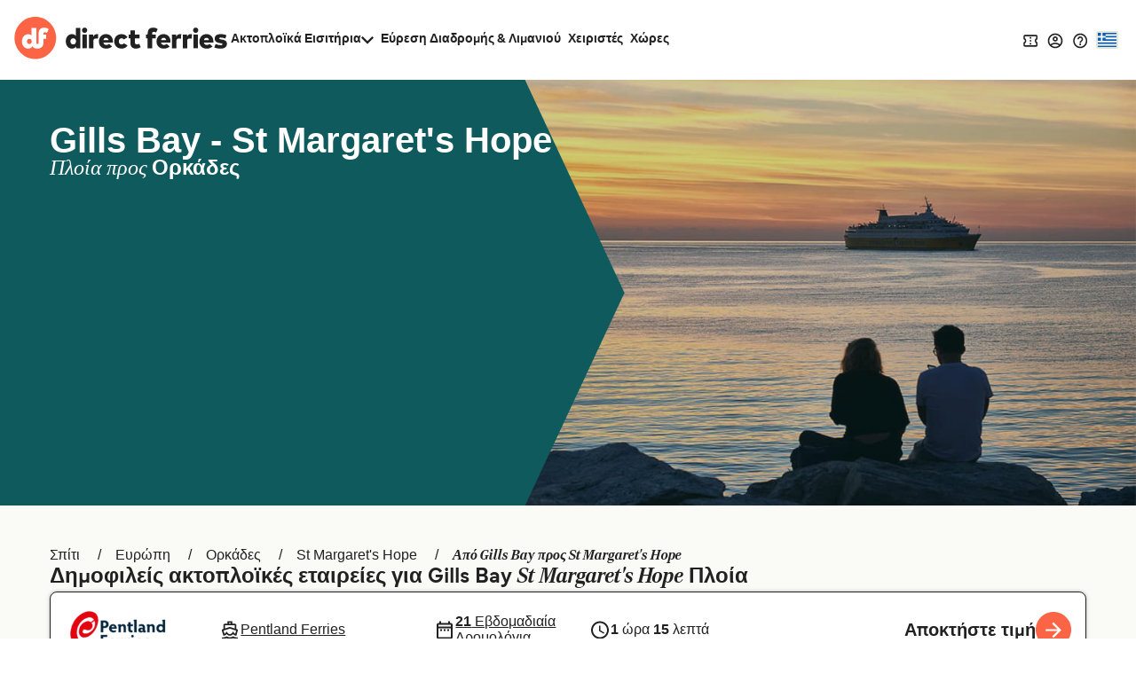

--- FILE ---
content_type: text/javascript
request_url: https://static.directferries.co.uk/Production/scripts/df_utm.js
body_size: 16066
content:
var hasUtmInit = false;
var utmResponse = '';

//Polyfill from developer.mozilla.org
if (!String.prototype.startsWith) {
    Object.defineProperty(String.prototype, 'startsWith', {
        value: function (search, rawPos) {
            var pos = rawPos > 0 ? rawPos | 0 : 0;
            return this.substring(pos, pos + search.length) === search;
        }
    });
}

var AppendQueryParam = function (href, paramName, paramValue) {
    var appendStr = paramName + '=' + paramValue;
    var hasParams = href.indexOf('?') !== -1;
    return hasParams ?
        href + '&' + appendStr :
        href + '?' + appendStr;
};

function readCookie(name) {
    var nameEQ = encodeURIComponent(name) + "=";
    var ca = document.cookie.split(';');
    for (var i = 0; i < ca.length; i++) {
        var c = ca[i];
        while (c.charAt(0) === ' ') c = c.substring(1, c.length);
        if (c.indexOf(nameEQ) === 0) return decodeURIComponent(c.substring(nameEQ.length, c.length));
    }
    return null;
}

function setCookie(name, value, expires, path, domain, secure) {
    var today = new Date();
    today.setTime(today.getTime());
    if (expires) {
        expires = expires * 1000 * 60 * 60 * 24;
    }
    var expires_date = new Date(today.getTime() + (expires));
    var cookieString = name + "=" + escape(value) +
        ((expires) ? "; expires=" + expires_date.toGMTString() : "") +
        ((path) ? "; path=" + path : "") +
        ((domain) ? "; domain=" + domain : "")
    if (window.location.protocol.indexOf('https') != -1) cookieString += "; secure=true;samesite=none;";
    document.cookie = cookieString;
}

function queryString(key) {
    key = key.replace(/[*+?^$.\[\]{}()|\\\/]/g, "\\$&"); // escape RegEx meta chars
    var match = location.search.match(new RegExp("[?&]" + key + "=([^&]+)(&|$)"));
    return match && decodeURIComponent(match[1].replace(/\+/g, " "));
}

var utm = {
    init: function () {
        try {
            var utmResponseObject = this.Response.Init();
            utmResponse = JSON.stringify(utmResponseObject);
            setCookie('dfutm', utmResponse, 30, "/");
            return utmResponse;
        }
        catch (e) {
            console.log("error utm.init()" + e);
        }
    },
    Response: {
        Init: function () {
            switch (true) {
                case this.AffiliateMedium.IsAffiliate():
                    return this.AffiliateMedium.AffiliateResponse();
                case this.PpcNDisplayMedium.IsPpcNDisplay():
                    return this.PpcNDisplayMedium.PpcNDisplayResponse();
                case this.EmailMedium.IsEmail():
                    return this.EmailMedium.EmailResponse();
                case this.SocialMedium.IsSocial():
                    return this.SocialMedium.SocialResponse();
                case this.OrganicMedium.IsOrganic():
                    return this.OrganicMedium.OrganicResponse();
                case this.AppMedium.IsApp():
                    return this.AppMedium.AppResponse();
                case this.ReferralMedium.IsReferral():
                    return this.ReferralMedium.ReferralResponse();
                case this.OtherMedium.IsOther():
                    return this.OtherMedium.OtherResponse();
                default: return this.UtmDefaultResponse;
            }
        },
        AffiliateMedium: {
            IsAffiliate: function () {
                var stdc = queryString('stdc');
                if (stdc && (stdc.startsWith('F') || stdc.startsWith('MF'))) return true;
                if (queryString('affid')) return true;
                if (queryString('source') == "affiliate") return true;
                return false;
            },
            GetAffiliateSource: function () {
                var stdc = queryString('stdc');
                if (stdc && (stdc.startsWith('F') || stdc.startsWith('MF'))) return stdc;
                if (queryString('affid')) return queryString('affid');                
                if (queryString('source') == "affiliate" && queryString('medium')) return queryString('medium');
            },
            AffiliateResponse: function () {
                return {
                    Source: this.GetAffiliateSource(),
                    Medium: 'affiliate',
                    Campaign: null,
                    Referrer: null
                };
            }
        },
        AppMedium: {
            IsApp: function () {
                var stdc = queryString('stdc');
                var mobileApp = queryString('mobileApp');
                if (stdc && (stdc.endsWith('_AN') || stdc.endsWith('_IO')) || mobileApp) return true;
                return false;
            },
            GetAppSource: function () {
                var getSourceFromString = function (s) {
                    if (s && (s.endsWith('AN'))) return "Android";
                    if (s && (s.endsWith('IO'))) return "Ios";
                };
                var result = getSourceFromString(queryString('stdc'));
                if (!result) result = getSourceFromString(queryString('app'));
                return result;
            },
            AppResponse: function () {
                return {
                    Source: this.GetAppSource(),
                    Medium: 'App',
                    Campaign: null,
                    Referrer: null
                };
            }
        },
        PpcNDisplayMedium: {
            _ppcGoogleUrlOptions: ["gclid", "gclsrc"],
            _ppcMicrosoftUrlOptions: ['msclid', 'msclkid'],
            IsPpcNDisplay: function () {
                if (this.IsDisplaySource() || this.IsPpcMedium()) return true;
            },
            PpcNDisplayResponse: function () {
                return {
                    Source: this.GetPpcSource(),
                    Medium: this.IsDisplaySource() ? 'Display' : 'PPC',
                    Campaign: this.GetPpcCampaign(),
                    Referrer: null
                };
            },
            IsDisplaySource: function () {
                var displayOptions = ["display", "cpm", "banner"];
                if (queryString('utm_medium')) return displayOptions.indexOf(queryString('utm_medium').toLowerCase()) !== -1;
                return false;
            },
            IsPpcMedium: function () {
                var ppcMediumOptions = ["cpc", "ppc", "paid"];

                var utmMedium = queryString('utm_medium');
                if (utmMedium != null) {
                    for (var i = 0; i < ppcMediumOptions.length; i++) {
                        if (utmMedium.includes(ppcMediumOptions[i])) return true
                    }
                }
                var ppcOptionsAsQueryString = this._ppcGoogleUrlOptions.concat(this._ppcMicrosoftUrlOptions)
                for (var i = 0; i < ppcOptionsAsQueryString.length; i++) {
                    if (queryString(ppcOptionsAsQueryString[i])) return true
                }
                return false;
            },
            GetPpcSource: function () {
                for (var i = 0; i < this._ppcMicrosoftUrlOptions.length; i++) {
                    var microsoftOption = this._ppcMicrosoftUrlOptions[i];
                    if (queryString(microsoftOption)) return 'microsoft';
                }
                for (var i = 0; i < this._ppcGoogleUrlOptions.length; i++) {
                    var googleOption = this._ppcGoogleUrlOptions[i];
                    if (queryString(googleOption)) return 'google';
                }
                if (queryString('utm_source')) return queryString('utm_source');
                return '';
            },
            GetPpcCampaign: function () {
                if (queryString('utm_campaign ')) return queryString('utm_campaign ');
                return '';
            }
        },
        EmailMedium: {
            validEmailSources: ['df', 'dotmailer'],
            IsEmail: function () {
                var utmSource = queryString('utm_source');
                if (utmSource) {
                    return this.validEmailSources.indexOf(utmSource.toLowerCase()) !== -1;
                }
                return false;
            },
            EmailResponse: function () {
                return {
                    Medium: "email",
                    Source: queryString('utm_source'),
                    Campaign: queryString('utm_campaign'),
                    Referrer: null
                }
            }
        },
        SocialMedium: {
            validSocialReferrers: ['whatsapp', 'facebook', 'twitter', 'instagram', 'social', 'tripadvisor', 'reddit', 'pinterest', 'linkedin', 'blogger', 'youtube', 'trustpilot', 'trust pilot', 'feefo'],
            validSocialMediums: ['social', 'social-network', 'social-media', 'sm', 'social network', 'social media'],
            IsSocial: function () {
                var utmMedium = queryString('utm_medium');
                if (utmMedium) {
                    for (var i = 0; i < this.validSocialMediums.length; i++) {
                        var socialMedium = this.validSocialMediums[i];
                        if (utmMedium.toLowerCase().indexOf(socialMedium) !== -1) return true;
                    }
                }
                var ref = document.referrer;
                if (ref) {
                    for (var i = 0; i < this.validSocialReferrers.length; i++) {
                        var socialReferrer = this.validSocialReferrers[i];
                        if (ref.indexOf(socialReferrer) !== -1) return true;
                    }
                }
                return false;
            },
            SocialResponse: function () {
                return {
                    Medium: "social",
                    Source: document.referrer ? document.referrer : queryString('utm_source'),
                    Campaign: queryString('utm_campaign'),
                    Referrer: null
                }
            }
        },
        OrganicMedium: {
            ValidOrganicReferrers: ['360.cn', 'Alice', 'Alltheweb', 'Altavista', 'AOL', 'Ask', 'Auone', 'Avg', 'Babylon', 'Baidu', 'Biglobe', 'Bing', 'Centrum.cz', 'Comcast', 'Conduit', 'CNN', 'Daum', 'DuckDuckGo', 'Ecosia', 'Ekolay', 'Eniro', 'Globo', 'go.mail.ru', 'Google', 'goo.ne', 'haosou.com', 'Incredimail', 'Kvasir', 'Live', 'Lycos', 'Lycos', 'Mamma', 'MSN', 'Mynet', 'Najdi', 'Naver', 'Netscape', 'ONET', 'Ozu', 'Rakuten', 'Rambler', 'Search-results', 'search.smt.docomo', 'Sesam', 'Seznam', 'So.com', 'Sogou', 'Startsiden', 'Szukacz', 'Terra', 'Tut.by', 'Ukr', 'Virgilio', 'Voila', 'Wirtulana Polska', 'Yahoo', 'Yandex', 'Yam'],
            IsOrganic: function () {
                var ref = document.referrer;

                if (ref) {
                    try {
                        ref = ref.match(/:\/\/(.[^/]+)/)[1];
                    } catch (e) {
                        ga('send', 'event', 'Error parsing referrer in dfutm', { nonInteraction: true });
                    }
                    for (var i = 0; i < this.ValidOrganicReferrers.length; i++) {// we should get a list of exact matches, because this might give false positive for some sites like traffic from "http://zvhdtfwrbxlcmsnk.neverssl.com/online", which contain the string "msn"
                        var organicReferrer = this.ValidOrganicReferrers[i];
                        if (ref.indexOf(organicReferrer.toLowerCase()) !== -1) {
                            this.OrganicSource = organicReferrer;
                            return true;
                        }
                    }
                }
                return false;
            },
            OrganicResponse: function () {
                return {
                    Medium: "organic search",
                    Source: this.OrganicSource,
                    Campaign: "",
                    Referrer: null
                }
            },
            OrganicSource: null
        },
        ReferralMedium: {
            IsReferral: function () {
                return document.referrer !== ''
                    && document.referrer.indexOf('directferries.') === -1
                    && document.referrer.indexOf('.sofort.com') === -1
                    && document.referrer.indexOf('.ferries.') === -1
                    && document.referrer.indexOf('.ferry.') === -1
                    && document.referrer.indexOf('.traghettiviaggi.') === -1
                    && document.referrer.indexOf('.teams.') === -1
                    && document.referrer.indexOf('.faehren.') === -1
                    && document.referrer.indexOf('ideal.') === -1
                    && document.referrer.indexOf('rabobank.') === -1
                    && document.referrer.indexOf('AjOdvBzRLm7KqoPMcY44') === -1
                    && !queryString('utm_source') && !queryString('utm_medium ');
            },
            ReferralResponse: function () {
                return {
                    Source: document.referrer,
                    Medium: 'referral',
                    Campaign: null,
                    Referrer: null
                };
            }
        },
        OtherMedium: {
            IsOther: function () {
                if ((readCookie('dfutm') && JSON.parse(readCookie('dfutm')).Medium != "DIRECT") || (queryString('dfutm') && JSON.parse(queryString('dfutm')).Medium != "DIRECT")) return true;
                return false;
            },
            OtherResponse: function () {
                if (queryString('dfutm')) return JSON.parse(queryString('dfutm'));
                if (readCookie('dfutm')) return JSON.parse(readCookie('dfutm'));
            }
        },
        UtmDefaultResponse: { Source: "", Medium: "DIRECT", Campaign: "", Referrer: null }
    },
    UpdateFlagLinks: function () {
        var paramValue = encodeURIComponent(utmResponse);
        var flagLinks = document.querySelectorAll('#langs.dropdown>li>a');
        for (var i = 0; i < flagLinks.length; i++) {
            var flagLink = flagLinks[i];
            if (!flagLink.href.includes("dfutm")) {
                flagLink.href = AppendQueryParam(flagLink.href, 'dfutm', paramValue);
            }
        }

        var navbarFlagLinks = document.querySelectorAll(".navbar-languages li a");
        for (var i = 0; i < navbarFlagLinks.length; i++) {
            var flagLink = navbarFlagLinks[i];
            if (!flagLink.href.includes("dfutm")) {
                flagLink.href = AppendQueryParam(flagLink.href, 'dfutm', paramValue);
            }
        }
    },
    DealFinderHiddenInputs: {
        Init: function () {
            var newInput = this.CreateHiddenUtmDOM();
            var fromContainer = this.GetDFContainer();
            if (fromContainer && !document.querySelector('#dfutm')) {
                fromContainer.appendChild(newInput);
            }
        },
        CreateHiddenUtmDOM: function () {
            var newInput = document.createElement("input");
            newInput.type = 'hidden';
            newInput.id = 'dfutm';
            newInput.name = 'dfutm';
            newInput.setAttribute('value', utmResponse);
            return newInput;
        },
        GetDFContainer: function () {
            return (document.querySelector('#vmAll')
                ? document.querySelector('#vmAll')
                : (document.querySelector('.deal_finder_wrap')
                    ? document.querySelector('.deal_finder_wrap')
                    : document.querySelector('#deal_finder1')));
        }
    },
    getUtm: () => {
        // global variable declared on function.js
        var utmObject = (typeof utmResponse !== 'undefined') ? utmResponse : "";
        return utmObject;
    }
};

function useTrackingFromJs() {
    if (!hasUtmInit) {
        utm.init();
        hasUtmInit = true;
    }
    $(document).ready(function () {
        utm.UpdateFlagLinks();
        utm.DealFinderHiddenInputs.Init();
    });
}

function useTrackingFromObject(utmString) {
    utmResponse = JSON.stringify(utmString)
}

// some elements may be not created


--- FILE ---
content_type: text/javascript
request_url: https://www.directferries.gr/javascript/basedata.js?v=Zqosw3FZx_bi9-ZOPXNqO_zGquc
body_size: 7935
content:
function getBeUrl() {
    var result = "https://ssl-dealfinder.directferries.com";
    if (window.location.search.indexOf("env=stag") > -1)
        result = "https://ssl-dealfinder.stag.directferries.xyz";
    return result;
}

function getStatelessBeUrl(prod) {
    if (prod) return "https://ssl-dealfinder.directferries.com";
    else return "https://ssl-dealfinder.stag.directferries.xyz";
}

function queryString(r) {
    r = r.replace(/[*+?^$.\[\]{}()|\\\/]/g, "\\$&");
    var o = location.search.match(new RegExp("[?&]" + r + "=([^&]+)(&|$)"));
    return o && decodeURIComponent(o[1].replace(/\+/g, " "))
}
function addTrackingCookies(r, o) {
    $.support.cors = !0,
        $.ajax({
            url: r + "/secure/ws/dfwstrk.asmx/AddTrackingCookies",
            data: "trackingData=" + encodeURIComponent(o),
            dataType: "jsonp"
        })
}

function getPopUnderQs() {
    let result = '';
    var cookieVal = readCookie('l_exp');
    var cookieKey = "lp_bpu-";
    try {
        if (cookieVal != null && cookieVal.length > 0 && cookieVal.indexOf(cookieKey) > -1) {
            let variant = cookieVal.charAt(cookieVal.indexOf(cookieKey) + cookieKey.length);
            result = variant == 'A' || variant == 'B' ? `&lp_bpu=${variant}` : '';
        }
    } catch (e) { }
    return result;
}

function LogPageRequestEventDynamic(pageURL, pageLoadTime) {
    var dfusrpid = document.querySelector('[name="dfusrpidck"]') != null ? document.querySelector('[name="dfusrpidck"]').value : null;
    var uniqueUserIdVal = dfusrpid != null && dfusrpid != "" ? dfusrpid : readCookie('dfusrpid');
    var sessionVal = readCookie('dfsession');
    var visitVal = readCookie('dfvisit');
    var stdc = base_user_data.STDCCode;
    $.ajax({
        type: "GET",
        url: getBeUrl() + "/secure/ws/dfeventlogging.aspx/LogPageRequest?",
        dataType: "jsonp",
        data: 'PageURL=' + encodeURIComponent(pageURL) + '&PageServerProcessingTime=' + pageLoadTime + '&UniqueUserId=' + uniqueUserIdVal + '&SessionId=' + sessionVal + '&VisitId=' + visitVal + '&STDC=' + stdc + getPopUnderQs() + '&dfutm=' + encodeURIComponent(utm.getUtm())
    });
};

function replaceUrlParameter(url, urlParam, value) {
    var newHref = new URL(url);
    newHref.searchParams.set(urlParam, value);
    return newHref.toString();
}

if (window.innerWidth > 768) {
    document.querySelectorAll("#langDropdown ul li a").forEach(item => {
        item.href = replaceUrlParameter(item.href, "dfutm", utm.getUtm());
    })
} else {
    document.querySelectorAll("#langDropdownMobile ul li a").forEach(item => {
        item.href = replaceUrlParameter(item.href, "dfutm", utm.getUtm());
    })
}

function readCookieDyn(name) {
    var nameEQ = encodeURIComponent(name) + "=";
    var ca = document.cookie.split(';');
    for (var i = 0; i < ca.length; i++) {
        var c = ca[i];
        while (c.charAt(0) === ' ') c = c.substring(1, c.length);
        if (c.indexOf(nameEQ) === 0) return decodeURIComponent(c.substring(nameEQ.length, c.length));
    }
    return null;
}

function getMainDomain(host) {
    const knownSLDs = ['co.uk', 'com.au', 'co.kr', 'co.id', 'com.tr', 'co.nz'];
    const parts = host.split('.');
    const lastTwoParts = parts.slice(-2).join('.');

    if (knownSLDs.includes(lastTwoParts)) {
        return parts.slice(-3).join('.');
    }
    return lastTwoParts;
}

function addCookieDyn(name, value, days, domain, decoded) {
    var expires;

    if (days) {
        var date = new Date();
        date.setTime(date.getTime() + (days * 24 * 60 * 60 * 1000));
        expires = "; expires=" + date.toGMTString();
    } else {
        expires = "";
    }
    if (!decoded) value = encodeURIComponent(value);
    document.cookie = encodeURIComponent(name) + "=" + value + expires + "; Path=/" + ((domain) ? "; Domain=" + domain : "") + "; Secure; SameSite=Lax";
}

function addCookieMinsDyn(name, value, mins, domain) {
    var expires;

    if (mins) {
        var date = new Date();
        date.setTime(date.getTime() + (mins * 60 * 1000));
        expires = "; expires=" + date.toGMTString();
    } else {
        expires = "";
    }
    document.cookie = encodeURIComponent(name) + "=" + encodeURIComponent(value) + expires + "; Path=/" + ((domain) ? "; Domain=" + domain : "") + "; Secure; SameSite=Lax";
}

function SetEventCookiesDynamic(data) {
    if (typeof data !== 'undefined' && data !== null && data) {
        const host = typeof window !== 'undefined' ? window.location.hostname : '';
        var dfusrpidcookie = readCookieDyn('dfusrpid');
        if (dfusrpidcookie === null) {
            addCookieDyn('dfusrpid', data.d.UniqueUserId, 365, getMainDomain(host));
        }

        var dfsessioncookie = readCookieDyn('dfsession');
        if (dfsessioncookie === null) {
            addCookieMinsDyn('dfsession', data.d.SessionId, 30, getMainDomain(host));
        }

        var dfvisitcookie = readCookieDyn('dfvisit');
        if (dfvisitcookie === null) {
            addCookieDyn('dfvisit', data.d.VisitReturningId, 3650, getMainDomain(host));
        }
    }
};

function sendDynamicVariable(name, value) {
    try {
        setTimeout(() => {
            window._uxa = window._uxa || [];
            window._uxa.push(['trackDynamicVariable', { key: name, value: value }]);
        }, 500);
    } catch (e) {
        console.log(e);
    }
}

var dealfinderInit = false;

function getBaseData() {
    var dfusrpid = document.querySelector('[name="dfusrpidck"]') != null ? document.querySelector('[name="dfusrpidck"]').value : null;
    var qStr = "";
    if (dfusrpid != null && dfusrpid != "") {
        qStr = "&dfusrpid=" + dfusrpid;
    } else {
        var dfusrpidcookie = readCookieDyn('dfusrpid');
        if (dfusrpidcookie != null && dfusrpidcookie != "") {
            dfusrpid = dfusrpidcookie.split(',')[0];
            qStr = "&dfusrpid=" + dfusrpid;
        }
    }
    qStr = qStr + '&dfutm=' + encodeURIComponent(utm.getUtm())
    var url = getBeUrl() + "/partners/dealFinderBaseData.aspx?"
        + "stdc=" + base_user_data.STDCCode
        + qStr;
    var ajaxRequest = $.ajax({
        dataType: "jsonp",
        url: url,
        success: function Basedatasucceeded(data) {
            SetEventCookiesDynamic(data)
            longWhenGlobalDefined("DF_DF1", () => UpdateBaseUserData(data.d));
            window.onload = (event) => {
                UpdateBaseUserData(data.d);
                setTimeout(function () {
                    if (typeof experimentsToRun !== 'undefined' && experimentsToRun.length > 0) {
                        var uniqueExps = $.grep(experimentsToRun, function (val, i) { return experimentsToRun.indexOf(val) === i; })
                        GetExperimentVariant(ExperimentCallBack, JSON.stringify(uniqueExps));
                    }
                }, 1000);
                LogPageRequestEventDynamic(window.location.href, Date.now() - pageLoadStart)
                var qs = window.location.search.substring(1), refURL = encodeURIComponent(document.referrer), tracking_data = qs + "&refr=" + refURL + "&rnd=" + Math.random(), paramsWithoutRurl = window.location.search.substring(0, window.location.search.search("rurl") - 1);
                addTrackingCookies(getBeUrl(), tracking_data), queryString("dfpid") > 0 && queryString("affid") > 0 && null != queryString("rurl") && (window.location = window.location.protocol + "//" + window.location.host + "/" + queryString("rurl") + paramsWithoutRurl);
            }
        },

        error: function BasedataFailed() {
            if (typeof (ga) == 'function')
                ga('send',
                    'event',
                    'New Dealfinder-B',
                    'fetchFailed',
                    'Fetch base user data',
                    {
                        nonInteraction: true
                    })
        }
    });
}

function UpdateBaseUserData(baseUserdata) {
    if (dealfinderInit === false) {
        base_user_data = baseUserdata;
        try {
            if (base_user_data.UniqueUserId != null) {
                base_user_data.UniqueUserId = base_user_data.UniqueUserId.split(',')[0];
            }
            if (base_user_data.SessionId != null) {
                base_user_data.SessionId = base_user_data.SessionId.split(',')[0];
            }
            if (base_user_data.VisitReturningId != null) {
                base_user_data.VisitReturningId = base_user_data.VisitReturningId.split(',')[0];
            }
            if (base_user_data.STDCCode != null) {
                base_user_data.STDCCode = base_user_data.STDCCode.split(',')[0];
            }
        } catch (e) {
            if (typeof (ga) == 'function')
                ga('send', 'event', 'dealFinderBaseData mobile failed', { nonInteraction: true });
        }
        if (typeof (DF_DF1) != 'undefined') {
            DF_DF1.baseData = JSON.stringify(base_user_data);
            DF_DF1.updateGoogleTags(base_user_data);
            DF_DF1.init();
        }
        dealfinderInit = true;
    }
}

function trackWidgetVariant(experimentName, variant) {
    try {
        newWhenGlobalDefined("dealfinderInit", () => {
            if (isOnForPage()) sendEvent(experimentName, variant);
        });
    } catch (e) {
        console.warn(e);
    }
}

function newWhenGlobalDefined(varName, fn, count) {
    let c = count > 0 ? ++count : 1;
    if (typeof window[varName] === "undefined" || !window[varName]) {
        if (count > 100) { // timeout after 100 iterations (~10 seconds)
            if (console && console.warn) console.warn("timeout waiting for", varName);
            return;
        }
        return setTimeout(whenGlobalDefined.bind(window, varName, fn, c), 100);
    }
    return fn();
}

function isOnForPage() {
    var result = false;
    //this need to match the coinflip config from the lambda
    let expDomains = ["www.directferries.de", "www.directferries.gr", "www.directferries.co.uk", "www.directferries.ie", "www.directferries.com", "www.directferries.es", "www.directferries.fr", "www.directferries.it", "www.directferries.nl", "nl-stag.directferries.xyz", "com-stag.directferries.xyz", "uk-stag.directferries.xyz"];
    let expPageSignatures = ["ajaccio_tolone_traghetto.htm", "ajaccio_toulon_faehre.htm", "ajaccio_toulon_ferry.htm", "ajaccio_toulon_veerboot.htm", "algeciras_tanger_med_faehre.htm", "algeciras_tanger_med_veerboot.htm", "algeciras_tangeri_med_traghetto.htm", "algeciras_tangier_med_ferry.htm", "algesiras_tanger_med_ferry.htm", "almeria_melilla_faehre.htm", "almeria_melilla_ferry.htm", "almeria_melilla_traghetto.htm", "almeria_melilla_veerboot.htm", "ao_nang_nopparat_thara_beach_koh_lanta_faehre.htm", "ao_nang_nopparat_thara_beach_koh_lanta_ferry.htm", "ao_nang_nopparat_thara_beach_koh_lanta_traghetto.htm", "ao_nang_nopparat_thara_beach_koh_lanta_veerboot.htm", "ao_nang_nopparat_thara_beach_koh_phi_phi_faehre.htm", "ao_nang_nopparat_thara_beach_koh_phi_phi_ferry.htm", "ao_nang_nopparat_thara_beach_koh_phi_phi_phi_phi_pier_ferry.htm", "ao_nang_nopparat_thara_beach_koh_phi_phi_traghetto.htm", "ao_nang_nopparat_thara_beach_koh_phi_phi_veerboot.htm", "belfast_cairnryan_faehre.htm", "belfast_cairnryan_ferry.htm", "belfast_cairnryan_traghetto.htm", "belfast_cairnryan_veerboot.htm", "buenos_aires_colonia_del_sacramento_faehre.htm", "buenos_aires_colonia_del_sacramento_ferry.htm", "buenos_aires_colonia_del_sacramento_traghetto.htm", "buenos_aires_colonia_del_sacramento_veerboot.htm", "cairnryan_belfast_faehre.htm", "cairnryan_belfast_ferry.htm", "cairnryan_belfast_traghetto.htm", "cairnryan_belfast_veerboot.htm", "cairnryan_larne_faehre.htm", "cairnryan_larne_ferry.htm", "cairnryan_larne_traghetto.htm", "cairnryan_larne_veerboot.htm", "capri_naples_ferry.htm", "capri_napoli_traghetto.htm", "capri_napoli_veerboot.htm", "capri_neapel_faehre.htm", "chean_vanich_pier_koh_lanta_faehre.htm", "chean_vanich_pier_koh_lanta_ferry.htm", "chean_vanich_pier_koh_lanta_traghetto.htm", "chean_vanich_pier_koh_lanta_veerboot.htm", "chean_vanich_pier_koh_lipe_pattaya_beach_faehre.htm", "chean_vanich_pier_koh_lipe_pattaya_beach_ferry.htm", "chean_vanich_pier_koh_lipe_pattaya_beach_traghetto.htm", "chean_vanich_pier_koh_lipe_pattaya_beach_veerboot.htm", "chean_vanich_pier_koh_lipe_sunrise_beach_pattaya_beach_floating_platform_bundhaya_beach_ferry.htm", "chean_vanich_pier_koh_phi_phi_faehre.htm", "chean_vanich_pier_koh_phi_phi_ferry.htm", "chean_vanich_pier_koh_phi_phi_phi_phi_pier_ferry.htm", "chean_vanich_pier_koh_phi_phi_traghetto.htm", "chean_vanich_pier_koh_phi_phi_veerboot.htm", "chumphon_koh_tao_mae_haad_pier_ferry.htm", "chumphon_lomprayah_pier_koh_tao_mae_haad_pier_faehre.htm", "chumphon_lomprayah_pier_koh_tao_mae_haad_pier_ferry.htm", "chumphon_lomprayah_pier_koh_tao_mae_haad_pier_veerboot.htm", "chumphon_molo_lomprayah_koh_tao_molo_mae_haad_traghetto.htm", "colonia_del_sacramento_buenos_aires_faehre.htm", "colonia_del_sacramento_buenos_aires_ferry.htm", "colonia_del_sacramento_buenos_aires_traghetto.htm", "colonia_del_sacramento_buenos_aires_veerboot.htm", "corfou_igoumenitsa_ferry.htm", "corfou_saranda_ferry.htm", "corfu_igoumenitsa_ferry.htm", "corfu_igoumenitsa_traghetto.htm", "corfu_igoumenitsa_veerboot.htm", "corfu_saranda_ferry.htm", "corfu_saranda_traghetto.htm", "corfu_saranda_veerboot.htm", "corralejo_playa_blanca_faehre.htm", "corralejo_playa_blanca_ferry.htm", "corralejo_playa_blanca_traghetto.htm", "corralejo_playa_blanca_veerboot.htm", "cos_rhodes_ferry.htm", "donsak_laem_thuat_donsak_pier_koh_samui_molo_nathon_traghetto.htm", "donsak_laem_thuat_donsak_pier_koh_samui_nathon_pier_faehre.htm", "donsak_laem_thuat_donsak_pier_koh_samui_nathon_pier_ferry.htm", "donsak_laem_thuat_donsak_pier_koh_samui_nathon_pier_veerboot.htm", "donsak_raja_ferry_port_laem_thuat_donsak_raja_ferry_port_pier_koh_samui_raja_ferry_lipa_noi_port_bangrak_pier_ferry.htm", "donsak_seatran_donsak_pier_koh_samui_molo_nathon_traghetto.htm", "donsak_seatran_donsak_pier_koh_samui_nathon_pier_faehre.htm", "donsak_seatran_donsak_pier_koh_samui_nathon_pier_ferry.htm", "donsak_seatran_donsak_pier_koh_samui_nathon_pier_veerboot.htm", "favignana_trapani_faehre.htm", "favignana_trapani_ferry.htm", "favignana_trapani_traghetto.htm", "favignana_trapani_veerboot.htm", "ferry_ajaccio_tolon.htm", "ferry_algeciras_tanger_med.htm", "ferry_almeria_melilla.htm", "ferry_ao_nang_nopparat_thara_beach_koh_lanta.htm", "ferry_ao_nang_nopparat_thara_beach_koh_phi_phi.htm", "ferry_belfast_cairnryan.htm", "ferry_buenos_aires_colonia_del_sacramento.htm", "ferry_cairnryan_belfast.htm", "ferry_cairnryan_larne.htm", "ferry_capri_napoles.htm", "ferry_chean_vanich_pier_koh_lanta.htm", "ferry_chean_vanich_pier_koh_lipe_pattaya_beach.htm", "ferry_chean_vanich_pier_koh_phi_phi.htm", "ferry_chumphon_lomprayah_pier_koh_tao_mae_haad_pier.htm", "ferry_colonia_del_sacramento_buenos_aires.htm", "ferry_corfu_igoumenitsa.htm", "ferry_corfu_saranda.htm", "ferry_corralejo_playa_blanca.htm", "ferry_cos_rodas.htm", "ferry_donsak_laem_thuat_donsak_pier_koh_samui_nathon_pier.htm", "ferry_donsak_seatran_donsak_pier_koh_samui_nathon_pier.htm", "ferry_el_pireo_hydra.htm", "ferry_el_pireo_mykonos.htm", "ferry_el_pireo_naxos.htm", "ferry_el_pireo_paros.htm", "ferry_el_pireo_thira.htm", "ferry_estocolmo_helsinki.htm", "ferry_favignana_trapani.htm", "ferry_harwich_hook_of_holland.htm", "ferry_helsinki_estocolmo.htm", "ferry_helsinki_tallin.htm", "ferry_heraklion_thira.htm", "ferry_hook_of_holland_harwich.htm", "ferry_hydra_el_pireo.htm", "ferry_igoumenitsa_corfu.htm", "ferry_kalymnos_mastichari_kos.htm", "ferry_koh_chang_bang_bao_pier_koh_mak_ao_nid_pier.htm", "ferry_koh_lanta_ao_nang_nopparat_thara_beach.htm", "ferry_koh_lanta_chean_vanich_pier.htm", "ferry_koh_lanta_koh_lipe_pattaya_beach.htm", "ferry_koh_lanta_koh_phi_phi.htm", "ferry_koh_lanta_railay_beach.htm", "ferry_koh_lipe_pattaya_beach_chean_vanich_pier.htm", "ferry_koh_lipe_pattaya_beach_koh_lanta.htm", "ferry_koh_lipe_pattaya_beach_koh_phi_phi.htm", "ferry_koh_lipe_pattaya_beach_pakbara.htm", "ferry_koh_lipe_pattaya_beach_phuket.htm", "ferry_koh_mak_ao_nid_pier_koh_chang_bang_bao_pier.htm", "ferry_koh_phangan_thong_sala_pier_koh_samui_bangrak_pier.htm", "ferry_koh_phangan_thong_sala_pier_koh_samui_mae_nam_pier.htm", "ferry_koh_phangan_thong_sala_pier_koh_samui_nathon_pier.htm", "ferry_koh_phangan_thong_sala_pier_koh_tao_mae_haad_pier.htm", "ferry_koh_phi_phi_ao_nang_nopparat_thara_beach.htm", "ferry_koh_phi_phi_chean_vanich_pier.htm", "ferry_koh_phi_phi_koh_lanta.htm", "ferry_koh_phi_phi_koh_lipe_pattaya_beach.htm", "ferry_koh_samui_bangrak_pier_koh_phangan_thong_sala_pier.htm", "ferry_koh_samui_mae_nam_pier_koh_phangan_thong_sala_pier.htm", "ferry_koh_samui_mae_nam_pier_koh_tao_mae_haad_pier.htm", "ferry_koh_samui_nathon_pier_donsak_laem_thuat_donsak_pier.htm", "ferry_koh_samui_nathon_pier_donsak_seatran_donsak_pier.htm", "ferry_koh_samui_nathon_pier_koh_phangan_thong_sala_pier.htm", "ferry_koh_samui_nathon_pier_koh_tao_mae_haad_pier.htm", "ferry_koh_tao_mae_haad_pier_chumphon_lomprayah_pier.htm", "ferry_koh_tao_mae_haad_pier_koh_phangan_thong_sala_pier.htm", "ferry_koh_tao_mae_haad_pier_koh_samui_mae_nam_pier.htm", "ferry_koh_tao_mae_haad_pier_koh_samui_nathon_pier.htm", "ferry_koh_tao_mae_haad_pier_surat_thani_tapee_pier.htm", "ferry_kyllini_zakynthos.htm", "ferry_larne_cairnryan.htm", "ferry_les_saintes_terre_de_haut_trois_rivieres_basse_terre.htm", "ferry_marmaris_rodas.htm", "ferry_mastichari_kos_kalymnos.htm", "ferry_melilla_almeria.htm", "ferry_mykonos_el_pireo.htm", "ferry_mykonos_paros.htm", "ferry_mykonos_thira.htm", "ferry_napoles_capri.htm", "ferry_naxos_el_pireo.htm", "ferry_pakbara_koh_lipe_pattaya_beach.htm", "ferry_paros_el_pireo.htm", "ferry_paros_mykonos.htm", "ferry_paros_thira.htm", "ferry_phuket_koh_lipe_pattaya_beach.htm", "ferry_phuket_railay_beach.htm", "ferry_piombino_portoferraio.htm", "ferry_playa_blanca_corralejo.htm", "ferry_portoferraio_piombino.htm", "ferry_railay_beach_koh_lanta.htm", "ferry_railay_beach_phuket.htm", "ferry_rodas_cos.htm", "ferry_rodas_marmaris.htm", "ferry_rodas_symi.htm", "ferry_saranda_corfu.htm", "ferry_surat_thani_tapee_pier_koh_tao_mae_haad_pier.htm", "ferry_symi_rodas.htm", "ferry_tallin_helsinki.htm", "ferry_tanger_med_algeciras.htm", "ferry_tanger_tarifa.htm", "ferry_tarifa_tanger.htm", "ferry_thira_el_pireo.htm", "ferry_thira_heraklion.htm", "ferry_thira_mykonos.htm", "ferry_thira_paros.htm", "ferry_tolon_ajaccio.htm", "ferry_trapani_favignana.htm", "ferry_trois_rivieres_basse_terre_les_saintes_terre_de_haut.htm", "ferry_zakynthos_kyllini.htm", "harwich_hoek_van_holland_faehre.htm", "harwich_hoek_van_holland_ferry.htm", "harwich_hoek_van_holland_traghetto.htm", "harwich_hoek_van_holland_veerboot.htm", "harwich_hook_of_holland_ferry.htm", "helsinki_stoccolma_traghetto.htm", "helsinki_stockholm_faehre.htm", "helsinki_stockholm_ferry.htm", "helsinki_stockholm_veerboot.htm", "helsinki_tallinn_faehre.htm", "helsinki_tallinn_ferry.htm", "helsinki_tallinn_traghetto.htm", "helsinki_tallinn_veerboot.htm", "heraklion_thera_ferry.htm", "heraklion_thira_faehre.htm", "heraklion_thira_ferry.htm", "heraklion_thira_veerboot.htm", "hoek_van_holland_harwich_faehre.htm", "hoek_van_holland_harwich_ferry.htm", "hoek_van_holland_harwich_traghetto.htm", "hoek_van_holland_harwich_veerboot.htm", "hook_of_holland_harwich_ferry.htm", "hydra_le_piree_ferry.htm", "hydra_piraeus_faehre.htm", "hydra_piraeus_ferry.htm", "hydra_piraeus_veerboot.htm", "idra_pireo_traghetto.htm", "igoumenitsa_corfou_ferry.htm", "igoumenitsa_corfu_ferry.htm", "igoumenitsa_corfu_traghetto.htm", "igoumenitsa_corfu_veerboot.htm", "igoumenitsa_korfu_faehre.htm", "iraklio_thira_traghetto.htm", "kalymnos_mastichari_ferry.htm", "kalymnos_mastichari_kos_faehre.htm", "kalymnos_mastichari_kos_ferry.htm", "kalymnos_mastichari_kos_traghetto.htm", "kalymnos_mastichari_kos_veerboot.htm", "killini_zante_traghetto.htm", "koh_chang_bang_bao_pier_koh_mak_ao_nid_pier_faehre.htm", "koh_chang_bang_bao_pier_koh_mak_ao_nid_pier_ferry.htm", "koh_chang_bang_bao_pier_koh_mak_ao_nid_pier_traghetto.htm", "koh_chang_bang_bao_pier_koh_mak_ao_nid_pier_veerboot.htm", "koh_chang_centre_point_pier_bang_bao_pier_koh_mak_ao_nid_pier_ferry.htm", "koh_lanta_ao_nang_nopparat_thara_beach_faehre.htm", "koh_lanta_ao_nang_nopparat_thara_beach_ferry.htm", "koh_lanta_ao_nang_nopparat_thara_beach_traghetto.htm", "koh_lanta_ao_nang_nopparat_thara_beach_veerboot.htm", "koh_lanta_chean_vanich_pier_faehre.htm", "koh_lanta_chean_vanich_pier_ferry.htm", "koh_lanta_chean_vanich_pier_traghetto.htm", "koh_lanta_chean_vanich_pier_veerboot.htm", "koh_lanta_koh_lipe_pattaya_beach_faehre.htm", "koh_lanta_koh_lipe_pattaya_beach_ferry.htm", "koh_lanta_koh_lipe_pattaya_beach_traghetto.htm", "koh_lanta_koh_lipe_pattaya_beach_veerboot.htm", "koh_lanta_koh_lipe_sunrise_beach_pattaya_beach_floating_platform_bundhaya_beach_ferry.htm", "koh_lanta_koh_phi_phi_faehre.htm", "koh_lanta_koh_phi_phi_ferry.htm", "koh_lanta_koh_phi_phi_phi_phi_pier_ferry.htm", "koh_lanta_koh_phi_phi_traghetto.htm", "koh_lanta_koh_phi_phi_veerboot.htm", "koh_lanta_railay_beach_faehre.htm", "koh_lanta_railay_beach_ferry.htm", "koh_lanta_railay_beach_traghetto.htm", "koh_lanta_railay_beach_veerboot.htm", "koh_lipe_pattaya_beach_chean_vanich_pier_faehre.htm", "koh_lipe_pattaya_beach_chean_vanich_pier_ferry.htm", "koh_lipe_pattaya_beach_chean_vanich_pier_traghetto.htm", "koh_lipe_pattaya_beach_chean_vanich_pier_veerboot.htm", "koh_lipe_pattaya_beach_koh_lanta_faehre.htm", "koh_lipe_pattaya_beach_koh_lanta_ferry.htm", "koh_lipe_pattaya_beach_koh_lanta_traghetto.htm", "koh_lipe_pattaya_beach_koh_lanta_veerboot.htm", "koh_lipe_pattaya_beach_koh_phi_phi_faehre.htm", "koh_lipe_pattaya_beach_koh_phi_phi_ferry.htm", "koh_lipe_pattaya_beach_koh_phi_phi_traghetto.htm", "koh_lipe_pattaya_beach_koh_phi_phi_veerboot.htm", "koh_lipe_pattaya_beach_pakbara_faehre.htm", "koh_lipe_pattaya_beach_pakbara_ferry.htm", "koh_lipe_pattaya_beach_pakbara_traghetto.htm", "koh_lipe_pattaya_beach_pakbara_veerboot.htm", "koh_lipe_pattaya_beach_phuket_faehre.htm", "koh_lipe_pattaya_beach_phuket_ferry.htm", "koh_lipe_pattaya_beach_phuket_traghetto.htm", "koh_lipe_pattaya_beach_phuket_veerboot.htm", "koh_lipe_sunrise_beach_pattaya_beach_floating_platform_bundhaya_beach_chean_vanich_pier_ferry.htm", "koh_lipe_sunrise_beach_pattaya_beach_floating_platform_bundhaya_beach_koh_lanta_ferry.htm", "koh_lipe_sunrise_beach_pattaya_beach_floating_platform_bundhaya_beach_koh_phi_phi_phi_phi_pier_ferry.htm", "koh_lipe_sunrise_beach_pattaya_beach_floating_platform_bundhaya_beach_pakbara_ferry.htm", "koh_lipe_sunrise_beach_pattaya_beach_floating_platform_bundhaya_beach_phuket_ferry.htm", "koh_mak_ao_nid_pier_koh_chang_bang_bao_pier_faehre.htm", "koh_mak_ao_nid_pier_koh_chang_bang_bao_pier_ferry.htm", "koh_mak_ao_nid_pier_koh_chang_bang_bao_pier_traghetto.htm", "koh_mak_ao_nid_pier_koh_chang_bang_bao_pier_veerboot.htm", "koh_mak_ao_nid_pier_koh_chang_centre_point_pier_bang_bao_pier_ferry.htm", "koh_phangan_koh_samui_raja_ferry_lipa_noi_port_bangrak_pier_ferry.htm", "koh_phangan_koh_tao_mae_haad_pier_ferry.htm", "koh_phangan_molo_thong_sala_koh_samui_bangrak_pier_traghetto.htm", "koh_phangan_molo_thong_sala_koh_samui_molo_mae_nam_traghetto.htm", "koh_phangan_molo_thong_sala_koh_samui_molo_nathon_traghetto.htm", "koh_phangan_molo_thong_sala_koh_tao_molo_mae_haad_traghetto.htm", "koh_phangan_thong_sala_pier_koh_samui_bangrak_pier_faehre.htm", "koh_phangan_thong_sala_pier_koh_samui_bangrak_pier_ferry.htm", "koh_phangan_thong_sala_pier_koh_samui_bangrak_pier_veerboot.htm", "koh_phangan_thong_sala_pier_koh_samui_mae_nam_pier_faehre.htm", "koh_phangan_thong_sala_pier_koh_samui_mae_nam_pier_ferry.htm", "koh_phangan_thong_sala_pier_koh_samui_mae_nam_pier_veerboot.htm", "koh_phangan_thong_sala_pier_koh_samui_nathon_pier_faehre.htm", "koh_phangan_thong_sala_pier_koh_samui_nathon_pier_ferry.htm", "koh_phangan_thong_sala_pier_koh_samui_nathon_pier_veerboot.htm", "koh_phangan_thong_sala_pier_koh_tao_mae_haad_pier_faehre.htm", "koh_phangan_thong_sala_pier_koh_tao_mae_haad_pier_ferry.htm", "koh_phangan_thong_sala_pier_koh_tao_mae_haad_pier_veerboot.htm", "koh_phi_phi_ao_nang_nopparat_thara_beach_faehre.htm", "koh_phi_phi_ao_nang_nopparat_thara_beach_ferry.htm", "koh_phi_phi_ao_nang_nopparat_thara_beach_traghetto.htm", "koh_phi_phi_ao_nang_nopparat_thara_beach_veerboot.htm", "koh_phi_phi_chean_vanich_pier_faehre.htm", "koh_phi_phi_chean_vanich_pier_ferry.htm", "koh_phi_phi_chean_vanich_pier_traghetto.htm", "koh_phi_phi_chean_vanich_pier_veerboot.htm", "koh_phi_phi_koh_lanta_faehre.htm", "koh_phi_phi_koh_lanta_ferry.htm", "koh_phi_phi_koh_lanta_traghetto.htm", "koh_phi_phi_koh_lanta_veerboot.htm", "koh_phi_phi_koh_lipe_pattaya_beach_faehre.htm", "koh_phi_phi_koh_lipe_pattaya_beach_ferry.htm", "koh_phi_phi_koh_lipe_pattaya_beach_traghetto.htm", "koh_phi_phi_koh_lipe_pattaya_beach_veerboot.htm", "koh_phi_phi_phi_phi_pier_ao_nang_nopparat_thara_beach_ferry.htm", "koh_phi_phi_phi_phi_pier_chean_vanich_pier_ferry.htm", "koh_phi_phi_phi_phi_pier_koh_lanta_ferry.htm", "koh_phi_phi_phi_phi_pier_koh_lipe_sunrise_beach_pattaya_beach_floating_platform_bundhaya_beach_ferry.htm", "koh_samui_bangrak_pier_koh_phangan_molo_thong_sala_traghetto.htm", "koh_samui_bangrak_pier_koh_phangan_thong_sala_pier_faehre.htm", "koh_samui_bangrak_pier_koh_phangan_thong_sala_pier_ferry.htm", "koh_samui_bangrak_pier_koh_phangan_thong_sala_pier_veerboot.htm", "koh_samui_mae_nam_pier_koh_phangan_thong_sala_pier_faehre.htm", "koh_samui_mae_nam_pier_koh_phangan_thong_sala_pier_ferry.htm", "koh_samui_mae_nam_pier_koh_phangan_thong_sala_pier_veerboot.htm", "koh_samui_mae_nam_pier_koh_tao_mae_haad_pier_faehre.htm", "koh_samui_mae_nam_pier_koh_tao_mae_haad_pier_ferry.htm", "koh_samui_mae_nam_pier_koh_tao_mae_haad_pier_veerboot.htm", "koh_samui_molo_mae_nam_koh_phangan_molo_thong_sala_traghetto.htm", "koh_samui_molo_mae_nam_koh_tao_molo_mae_haad_traghetto.htm", "koh_samui_molo_nathon_donsak_laem_thuat_donsak_pier_traghetto.htm", "koh_samui_molo_nathon_donsak_seatran_donsak_pier_traghetto.htm", "koh_samui_molo_nathon_koh_phangan_molo_thong_sala_traghetto.htm", "koh_samui_molo_nathon_koh_tao_molo_mae_haad_traghetto.htm", "koh_samui_nathon_pier_donsak_laem_thuat_donsak_pier_faehre.htm", "koh_samui_nathon_pier_donsak_laem_thuat_donsak_pier_ferry.htm", "koh_samui_nathon_pier_donsak_laem_thuat_donsak_pier_veerboot.htm", "koh_samui_nathon_pier_donsak_seatran_donsak_pier_faehre.htm", "koh_samui_nathon_pier_donsak_seatran_donsak_pier_ferry.htm", "koh_samui_nathon_pier_donsak_seatran_donsak_pier_veerboot.htm", "koh_samui_nathon_pier_koh_phangan_thong_sala_pier_faehre.htm", "koh_samui_nathon_pier_koh_phangan_thong_sala_pier_ferry.htm", "koh_samui_nathon_pier_koh_phangan_thong_sala_pier_veerboot.htm", "koh_samui_nathon_pier_koh_tao_mae_haad_pier_faehre.htm", "koh_samui_nathon_pier_koh_tao_mae_haad_pier_ferry.htm", "koh_samui_nathon_pier_koh_tao_mae_haad_pier_veerboot.htm", "koh_samui_raja_ferry_lipa_noi_port_bangrak_pier_donsak_raja_ferry_port_laem_thuat_donsak_raja_ferry_port_pier_ferry.htm", "koh_samui_raja_ferry_lipa_noi_port_bangrak_pier_koh_phangan_ferry.htm", "koh_samui_raja_ferry_lipa_noi_port_bangrak_pier_koh_tao_mae_haad_pier_ferry.htm", "koh_tao_mae_haad_pier_chumphon_ferry.htm", "koh_tao_mae_haad_pier_chumphon_lomprayah_pier_faehre.htm", "koh_tao_mae_haad_pier_chumphon_lomprayah_pier_ferry.htm", "koh_tao_mae_haad_pier_chumphon_lomprayah_pier_veerboot.htm", "koh_tao_mae_haad_pier_koh_phangan_ferry.htm", "koh_tao_mae_haad_pier_koh_phangan_thong_sala_pier_faehre.htm", "koh_tao_mae_haad_pier_koh_phangan_thong_sala_pier_ferry.htm", "koh_tao_mae_haad_pier_koh_phangan_thong_sala_pier_veerboot.htm", "koh_tao_mae_haad_pier_koh_samui_mae_nam_pier_faehre.htm", "koh_tao_mae_haad_pier_koh_samui_mae_nam_pier_ferry.htm", "koh_tao_mae_haad_pier_koh_samui_mae_nam_pier_veerboot.htm", "koh_tao_mae_haad_pier_koh_samui_nathon_pier_faehre.htm", "koh_tao_mae_haad_pier_koh_samui_nathon_pier_ferry.htm", "koh_tao_mae_haad_pier_koh_samui_nathon_pier_veerboot.htm", "koh_tao_mae_haad_pier_koh_samui_raja_ferry_lipa_noi_port_bangrak_pier_ferry.htm", "koh_tao_mae_haad_pier_surat_thani_tapee_pier_faehre.htm", "koh_tao_mae_haad_pier_surat_thani_tapee_pier_ferry.htm", "koh_tao_mae_haad_pier_surat_thani_tapee_pier_veerboot.htm", "koh_tao_mae_haad_pier_suratthani_ferry.htm", "koh_tao_molo_mae_haad_chumphon_molo_lomprayah_traghetto.htm", "koh_tao_molo_mae_haad_koh_phangan_molo_thong_sala_traghetto.htm", "koh_tao_molo_mae_haad_koh_samui_molo_mae_nam_traghetto.htm", "koh_tao_molo_mae_haad_koh_samui_molo_nathon_traghetto.htm", "koh_tao_molo_mae_haad_surat_thani_tapee_pier_traghetto.htm", "korfu_igoumenitsa_faehre.htm", "korfu_saranda_faehre.htm", "kos_rhodes_ferry.htm", "kos_rhodos_faehre.htm", "kos_rodi_traghetto.htm", "kos_rodos_veerboot.htm", "kyllini_zakynthos_ferry.htm", "kyllini_zante_faehre.htm", "kyllini_zante_veerboot.htm", "larne_cairnryan_faehre.htm", "larne_cairnryan_ferry.htm", "larne_cairnryan_traghetto.htm", "larne_cairnryan_veerboot.htm", "le_piree_hydra_ferry.htm", "le_piree_mykonos_ferry.htm", "le_piree_naxos_ferry.htm", "le_piree_paros_ferry.htm", "le_piree_thera_ferry.htm", "les_saintes_grandi_terre_trois_rivieres_terre_basse_traghetto.htm", "les_saintes_terre_de_haut_trois_rivieres_basse_terre_faehre.htm", "les_saintes_terre_de_haut_trois_rivieres_basse_terre_ferry.htm", "les_saintes_terre_de_haut_trois_rivieres_basse_terre_veerboot.htm", "les_saintes_trois_rivieres_ferry.htm", "marmaris_rhodes_ferry.htm", "marmaris_rhodos_faehre.htm", "marmaris_rodi_traghetto.htm", "marmaris_rodos_veerboot.htm", "mastichari_kalymnos_ferry.htm", "mastichari_kos_kalymnos_faehre.htm", "mastichari_kos_kalymnos_ferry.htm", "mastichari_kos_kalymnos_traghetto.htm", "mastichari_kos_kalymnos_veerboot.htm", "melilla_almeria_faehre.htm", "melilla_almeria_ferry.htm", "melilla_almeria_traghetto.htm", "melilla_almeria_veerboot.htm", "mykonos_le_piree_ferry.htm", "mykonos_paro_traghetto.htm", "mykonos_paros_faehre.htm", "mykonos_paros_ferry.htm", "mykonos_paros_veerboot.htm", "mykonos_piraeus_faehre.htm", "mykonos_piraeus_ferry.htm", "mykonos_piraeus_veerboot.htm", "mykonos_pireo_traghetto.htm", "mykonos_thera_ferry.htm", "mykonos_thira_faehre.htm", "mykonos_thira_ferry.htm", "mykonos_thira_traghetto.htm", "mykonos_thira_veerboot.htm", "naples_capri_ferry.htm", "napoli_capri_traghetto.htm", "napoli_capri_veerboot.htm", "nasso_pireo_traghetto.htm", "naxos_le_piree_ferry.htm", "naxos_piraeus_faehre.htm", "naxos_piraeus_ferry.htm", "naxos_piraeus_veerboot.htm", "neapel_capri_faehre.htm", "pakbara_koh_lipe_pattaya_beach_faehre.htm", "pakbara_koh_lipe_pattaya_beach_ferry.htm", "pakbara_koh_lipe_pattaya_beach_traghetto.htm", "pakbara_koh_lipe_pattaya_beach_veerboot.htm", "pakbara_koh_lipe_sunrise_beach_pattaya_beach_floating_platform_bundhaya_beach_ferry.htm", "paro_mykonos_traghetto.htm", "paro_pireo_traghetto.htm", "paro_thira_traghetto.htm", "paros_le_piree_ferry.htm", "paros_mykonos_faehre.htm", "paros_mykonos_ferry.htm", "paros_mykonos_veerboot.htm", "paros_piraeus_faehre.htm", "paros_piraeus_ferry.htm", "paros_piraeus_veerboot.htm", "paros_thera_ferry.htm", "paros_thira_faehre.htm", "paros_thira_ferry.htm", "paros_thira_veerboot.htm", "phuket_koh_lipe_pattaya_beach_faehre.htm", "phuket_koh_lipe_pattaya_beach_ferry.htm", "phuket_koh_lipe_pattaya_beach_traghetto.htm", "phuket_koh_lipe_pattaya_beach_veerboot.htm", "phuket_koh_lipe_sunrise_beach_pattaya_beach_floating_platform_bundhaya_beach_ferry.htm", "phuket_railay_beach_faehre.htm", "phuket_railay_beach_ferry.htm", "phuket_railay_beach_traghetto.htm", "phuket_railay_beach_veerboot.htm", "piombino_portoferraio_faehre.htm", "piombino_portoferraio_ferry.htm", "piombino_portoferraio_traghetto.htm", "piombino_portoferraio_veerboot.htm", "piraeus_hydra_faehre.htm", "piraeus_hydra_ferry.htm", "piraeus_hydra_veerboot.htm", "piraeus_mykonos_faehre.htm", "piraeus_mykonos_ferry.htm", "piraeus_mykonos_veerboot.htm", "piraeus_naxos_faehre.htm", "piraeus_naxos_ferry.htm", "piraeus_naxos_veerboot.htm", "piraeus_paros_faehre.htm", "piraeus_paros_ferry.htm", "piraeus_paros_veerboot.htm", "piraeus_thira_faehre.htm", "piraeus_thira_ferry.htm", "piraeus_thira_veerboot.htm", "pireo_idra_traghetto.htm", "pireo_mykonos_traghetto.htm", "pireo_nasso_traghetto.htm", "pireo_paro_traghetto.htm", "pireo_thira_traghetto.htm", "playa_blanca_corralejo_faehre.htm", "playa_blanca_corralejo_ferry.htm", "playa_blanca_corralejo_traghetto.htm", "playa_blanca_corralejo_veerboot.htm", "portoferraio_piombino_faehre.htm", "portoferraio_piombino_ferry.htm", "portoferraio_piombino_traghetto.htm", "portoferraio_piombino_veerboot.htm", "railay_beach_koh_lanta_faehre.htm", "railay_beach_koh_lanta_ferry.htm", "railay_beach_koh_lanta_traghetto.htm", "railay_beach_koh_lanta_veerboot.htm", "railay_beach_phuket_faehre.htm", "railay_beach_phuket_ferry.htm", "railay_beach_phuket_traghetto.htm", "railay_beach_phuket_veerboot.htm", "rhodes_cos_ferry.htm", "rhodes_kos_ferry.htm", "rhodes_marmaris_ferry.htm", "rhodes_symi_ferry.htm", "rhodos_kos_faehre.htm", "rhodos_marmaris_faehre.htm", "rhodos_symi_faehre.htm", "rodi_kos_traghetto.htm", "rodi_marmaris_traghetto.htm", "rodi_symi_traghetto.htm", "rodos_kos_veerboot.htm", "rodos_marmaris_veerboot.htm", "rodos_symi_veerboot.htm", "saranda_corfou_ferry.htm", "saranda_corfu_ferry.htm", "saranda_corfu_traghetto.htm", "saranda_corfu_veerboot.htm", "saranda_korfu_faehre.htm", "stoccolma_helsinki_traghetto.htm", "stockholm_helsinki_faehre.htm", "stockholm_helsinki_ferry.htm", "stockholm_helsinki_veerboot.htm", "surat_thani_tapee_pier_koh_tao_mae_haad_pier_faehre.htm", "surat_thani_tapee_pier_koh_tao_mae_haad_pier_ferry.htm", "surat_thani_tapee_pier_koh_tao_mae_haad_pier_veerboot.htm", "surat_thani_tapee_pier_koh_tao_molo_mae_haad_traghetto.htm", "suratthani_koh_tao_mae_haad_pier_ferry.htm", "symi_rhodes_ferry.htm", "symi_rhodos_faehre.htm", "symi_rodi_traghetto.htm", "symi_rodos_veerboot.htm", "tallinn_helsinki_faehre.htm", "tallinn_helsinki_ferry.htm", "tallinn_helsinki_traghetto.htm", "tallinn_helsinki_veerboot.htm", "tanger_med_algeciras_faehre.htm", "tanger_med_algeciras_veerboot.htm", "tanger_med_algesiras_ferry.htm", "tanger_tarifa_faehre.htm", "tanger_tarifa_ferry.htm", "tanger_tarifa_veerboot.htm", "tangeri_med_algeciras_traghetto.htm", "tangeri_tarifa_traghetto.htm", "tangier_med_algeciras_ferry.htm", "tangier_tarifa_ferry.htm", "tarifa_tanger_faehre.htm", "tarifa_tanger_ferry.htm", "tarifa_tanger_veerboot.htm", "tarifa_tangeri_traghetto.htm", "tarifa_tangier_ferry.htm", "thera_heraklion_ferry.htm", "thera_le_piree_ferry.htm", "thera_mykonos_ferry.htm", "thera_paros_ferry.htm", "thira_heraklion_faehre.htm", "thira_heraklion_ferry.htm", "thira_heraklion_veerboot.htm", "thira_iraklio_traghetto.htm", "thira_mykonos_faehre.htm", "thira_mykonos_ferry.htm", "thira_mykonos_traghetto.htm", "thira_mykonos_veerboot.htm", "thira_paro_traghetto.htm", "thira_paros_faehre.htm", "thira_paros_ferry.htm", "thira_paros_veerboot.htm", "thira_piraeus_faehre.htm", "thira_piraeus_ferry.htm", "thira_piraeus_veerboot.htm", "thira_pireo_traghetto.htm", "tolone_ajaccio_traghetto.htm", "toulon_ajaccio_faehre.htm", "toulon_ajaccio_ferry.htm", "toulon_ajaccio_veerboot.htm", "trapani_favignana_faehre.htm", "trapani_favignana_ferry.htm", "trapani_favignana_traghetto.htm", "trapani_favignana_veerboot.htm", "trois_rivieres_basse_terre_les_saintes_terre_de_haut_faehre.htm", "trois_rivieres_basse_terre_les_saintes_terre_de_haut_ferry.htm", "trois_rivieres_basse_terre_les_saintes_terre_de_haut_veerboot.htm", "trois_rivieres_les_saintes_ferry.htm", "trois_rivieres_terre_basse_les_saintes_grandi_terre_traghetto.htm", "zakynthos_kyllini_ferry.htm", "zante_killini_traghetto.htm", "zante_kyllini_faehre.htm", "zante_kyllini_veerboot.htm"];
    let host = window.location.host;
    //is on for url
    if (expDomains.some(x => host == x) && window.location.pathname.length > 1 && window.location.pathname.indexOf('/') > -1) {
        let uri = window.location.pathname.split('/')[1] ?? "";
        result = (uri.length > 1 && uri.split('/').length <= 2 && expPageSignatures.some(x => uri.includes(x)));
    }
    return result;
}

function buildEvent(experimentName, variant) {
    const userData = window.base_user_data || null;
    let eventAttrs = {};
    let variationId = variant == 'B' ? 1 : 0
    if (typeof (userData)) {
        let cookieUuid = readCookieDyn('dfusrpid');
        let df = readCookieDyn('df');
        cookieUuid = cookieUuid ?? userData.UniqueUserId;
        if (cookieUuid != '') {
            eventAttrs = {
                eventName: 'experiment_viewed',
                userId: cookieUuid,
                experimentId: experimentName,
                variationId: variationId,
                sessionId: userData.SessionId || '',
                visitreturningId: userData.VisitReturningId || '',
                stdcCode: userData.STDCCode || '',
                siteLanguage: userData.SiteLanguage || '',
                siteCurrencyId: userData.SiteCurrencyId || 0,
                url: window.location.href,
                deviceType: userData.UserDeviceType || 'unknown',
                browser: userData.UserBrowser || 'unknown',
                utmSource: userData.TrackingSource || '',
                utmMedium: userData.TrackingMedium || '',
                utmCampaign: userData.TrackingSubMedium || '',
                userIP: userData.UserIP || '',
                userISO: userData.UserISO || '',
                userAgent: navigator.userAgent,
                deviceOS: userData.UserDeviceOS || 'unknown',
                serverHost: userData.ServerHost || '',
                df: df || '',
            }
            return eventAttrs;
        } else {
            console.error("cookieUuid is empty", cookieUuid, userData)
        }
    }
    return null;
}

function buildEventPayload(events) {
    const payload = {
        detail_type: 'dealfinder',
        detail: { events },
    }
    return payload;
}

function sendEvent(experimentName, variant) {
    const event = buildEvent(experimentName, variant);
    if (event == null) return;
    var eventEndpoint = "https://events.directferries.com/growthbook";
    if (window.location.host.indexOf('.xyz') != -1) eventEndpoint = "https://events.dev.directferries.xyz/growthbook";
    const eventPayload = buildEventPayload([event]);
    const payloadString = JSON.stringify(eventPayload);

    fetch(eventEndpoint, {
        method: 'POST',
        headers: {
            'Content-Type': 'application/json',
            'User-Agent': 'GrowthBook-Client/1.0',
        },
        body: payloadString
    }).catch(function (err) {
        console.error('Event POST failed:', err);
    });

    return true;
}

getBaseData();
